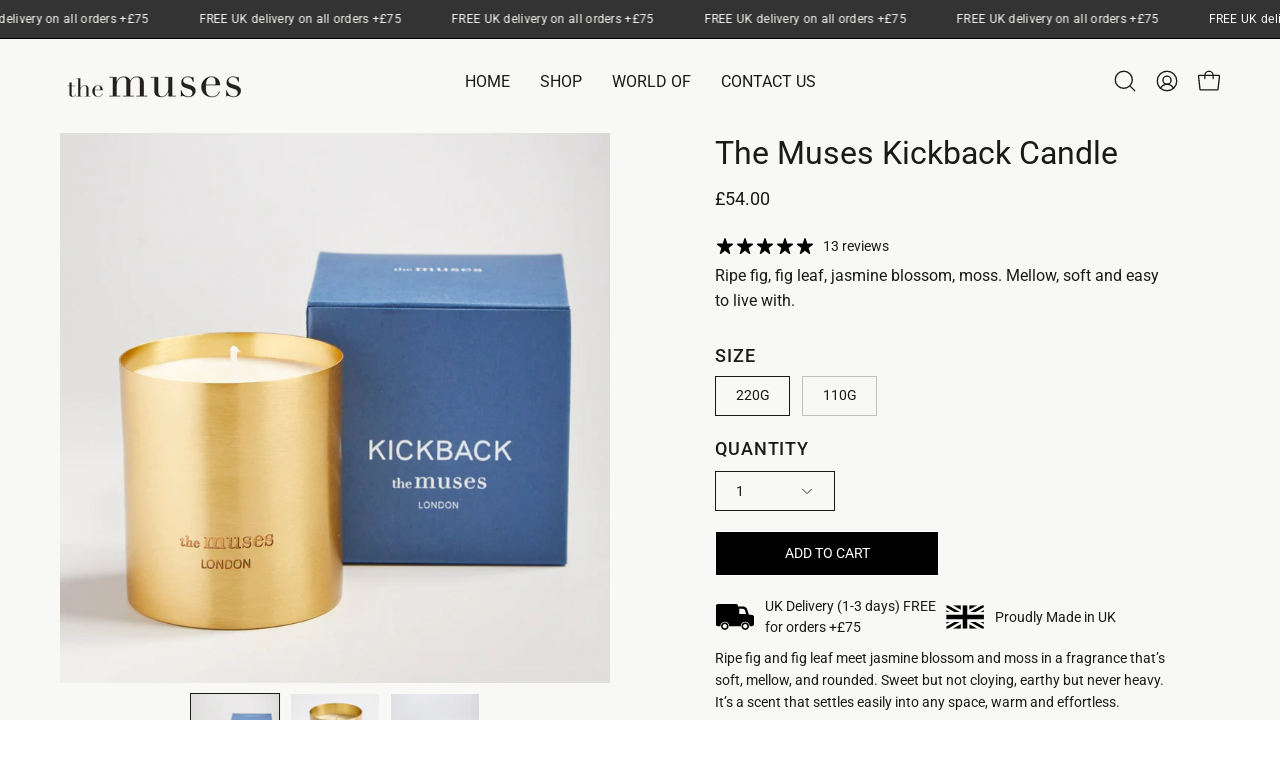

--- FILE ---
content_type: text/css
request_url: https://www.themuseslondon.co.uk/cdn/shop/t/20/assets/section-video.css?v=1164090054969115881759141163
body_size: -540
content:
.featured-video-section{position:relative;display:flex;flex-direction:column}.featured-video-section .video-text-wrapper{padding:var(--gutter)}.featured-video-section .video-text-wrapper.text-background{margin:var(--gutter)}@media only screen and (max-width: 767px){.featured-video-section .video-text-wrapper.text-background{margin:var(--gutter-mobile);padding:var(--gutter-mobile)}}@media only screen and (min-width: 1024px){.featured-video-section .wrapper--narrow{width:calc(33.33% + var(--gutter) * 2)}.featured-video-section .wrapper--normal{width:calc(70% + var(--gutter) * 2)}.featured-video-section .wrapper--wide{width:calc(90% + var(--gutter) * 2)}}@media only screen and (min-width: 768px) and (max-width: 1023px){.featured-video-section .wrapper--narrow{width:calc(50% + var(--gutter) * 2)}.featured-video-section .wrapper--normal{width:calc(75% + var(--gutter) * 2)}.featured-video-section .wrapper--wide{width:100%}}@media only screen and (max-width: 767px){.featured-video-section .video-text-wrapper{padding:var(--gutter) var(--gutter-mobile)}}.video-wrapper{position:relative;height:100%;overflow:hidden;border-radius:inherit;flex:1;transform:translateZ(0);display:flex;flex-direction:column}
/*# sourceMappingURL=/cdn/shop/t/20/assets/section-video.css.map?v=1164090054969115881759141163 */


--- FILE ---
content_type: text/javascript; charset=utf-8
request_url: https://www.themuseslondon.co.uk/products/kickback.js
body_size: 1670
content:
{"id":4106442211421,"title":"The Muses Kickback Candle","handle":"kickback","description":"\u003cp\u003eRipe fig and fig leaf meet jasmine blossom and moss in a fragrance that’s soft, mellow, and rounded. Sweet but not cloying, earthy but never heavy. It’s a scent that settles easily into any space, warm and effortless.\u003c\/p\u003e\n\u003cul\u003e\n\u003cli\u003e\n\u003cstrong\u003eWax:\u003c\/strong\u003e Soy (certified sustainable), Coconut, Rapeseed, Beeswax (ethically harvested)   \u003c\/li\u003e\n\u003cli\u003e\n\u003cstrong\u003eBurn time: \u003c\/strong\u003e220g\/ 7.8oz +45 hours;  110g\/ 3.8oz +25 hours \u003c\/li\u003e\n\u003cli\u003e\n\u003cstrong\u003eScent throw: \u003c\/strong\u003eMedium\/ strong\u003c\/li\u003e\n\u003c\/ul\u003e","published_at":"2023-10-09T15:15:02+01:00","created_at":"2019-09-20T16:26:28+01:00","vendor":"The Muses London","type":"Candles 220g","tags":["clean burning","ecofriendly","environmentally friendly","Faire","fig","Glassette","hand poured","handcrafted","jasmine","moss","natural","natural wax","scented candle","Sustainable","toxin free"],"price":3400,"price_min":3400,"price_max":5400,"available":true,"price_varies":true,"compare_at_price":null,"compare_at_price_min":0,"compare_at_price_max":0,"compare_at_price_varies":false,"variants":[{"id":54869419753851,"title":"220g","option1":"220g","option2":null,"option3":null,"sku":"TML0011","requires_shipping":true,"taxable":false,"featured_image":{"id":43534263124120,"product_id":4106442211421,"position":1,"created_at":"2023-11-08T16:40:34+00:00","updated_at":"2024-10-17T17:17:21+01:00","alt":"The Muses London Kickback Scented Candle","width":1691,"height":1691,"src":"https:\/\/cdn.shopify.com\/s\/files\/1\/0257\/4552\/2781\/files\/The_Muses_London_Kickback_Scented_Candle.jpg?v=1729181841","variant_ids":[54869419753851]},"available":true,"name":"The Muses Kickback Candle - 220g","public_title":"220g","options":["220g"],"price":5400,"weight":340,"compare_at_price":null,"inventory_management":"shopify","barcode":"5065006881010","featured_media":{"alt":"The Muses London Kickback Scented Candle","id":36498315018392,"position":1,"preview_image":{"aspect_ratio":1.0,"height":1691,"width":1691,"src":"https:\/\/cdn.shopify.com\/s\/files\/1\/0257\/4552\/2781\/files\/The_Muses_London_Kickback_Scented_Candle.jpg?v=1729181841"}},"requires_selling_plan":false,"selling_plan_allocations":[{"price_adjustments":[{"position":1,"price":5400}],"price":5400,"compare_at_price":5400,"per_delivery_price":5400,"selling_plan_id":709813240187,"selling_plan_group_id":"19a69daab0dcd4219e8e865dd43c778d7dea7e17"}]},{"id":54869419786619,"title":"110g","option1":"110g","option2":null,"option3":null,"sku":"TML0111","requires_shipping":true,"taxable":false,"featured_image":{"id":71237021696379,"product_id":4106442211421,"position":3,"created_at":"2024-11-04T11:43:37+00:00","updated_at":"2025-06-04T17:50:59+01:00","alt":"The Muses Kickback Small Candle","width":1616,"height":1616,"src":"https:\/\/cdn.shopify.com\/s\/files\/1\/0257\/4552\/2781\/files\/The_Muses_London-KICKBACK-small.jpg?v=1749055859","variant_ids":[54869419786619]},"available":true,"name":"The Muses Kickback Candle - 110g","public_title":"110g","options":["110g"],"price":3400,"weight":340,"compare_at_price":null,"inventory_management":"shopify","barcode":"5065006881065","featured_media":{"alt":"The Muses Kickback Small Candle","id":62851162734971,"position":3,"preview_image":{"aspect_ratio":1.0,"height":1616,"width":1616,"src":"https:\/\/cdn.shopify.com\/s\/files\/1\/0257\/4552\/2781\/files\/The_Muses_London-KICKBACK-small.jpg?v=1749055859"}},"requires_selling_plan":false,"selling_plan_allocations":[{"price_adjustments":[{"position":1,"price":3400}],"price":3400,"compare_at_price":3400,"per_delivery_price":3400,"selling_plan_id":709813240187,"selling_plan_group_id":"19a69daab0dcd4219e8e865dd43c778d7dea7e17"}]}],"images":["\/\/cdn.shopify.com\/s\/files\/1\/0257\/4552\/2781\/files\/The_Muses_London_Kickback_Scented_Candle.jpg?v=1729181841","\/\/cdn.shopify.com\/s\/files\/1\/0257\/4552\/2781\/files\/The_Muses_London_Candle_single.jpg?v=1763480312","\/\/cdn.shopify.com\/s\/files\/1\/0257\/4552\/2781\/files\/The_Muses_London-KICKBACK-small.jpg?v=1749055859"],"featured_image":"\/\/cdn.shopify.com\/s\/files\/1\/0257\/4552\/2781\/files\/The_Muses_London_Kickback_Scented_Candle.jpg?v=1729181841","options":[{"name":"Size","position":1,"values":["220g","110g"]}],"url":"\/products\/kickback","media":[{"alt":"The Muses London Kickback Scented Candle","id":36498315018392,"position":1,"preview_image":{"aspect_ratio":1.0,"height":1691,"width":1691,"src":"https:\/\/cdn.shopify.com\/s\/files\/1\/0257\/4552\/2781\/files\/The_Muses_London_Kickback_Scented_Candle.jpg?v=1729181841"},"aspect_ratio":1.0,"height":1691,"media_type":"image","src":"https:\/\/cdn.shopify.com\/s\/files\/1\/0257\/4552\/2781\/files\/The_Muses_London_Kickback_Scented_Candle.jpg?v=1729181841","width":1691},{"alt":"The Muses Scented Candle 220g Solo","id":63507588546939,"position":2,"preview_image":{"aspect_ratio":1.0,"height":844,"width":844,"src":"https:\/\/cdn.shopify.com\/s\/files\/1\/0257\/4552\/2781\/files\/The_Muses_London_Candle_single.jpg?v=1763480312"},"aspect_ratio":1.0,"height":844,"media_type":"image","src":"https:\/\/cdn.shopify.com\/s\/files\/1\/0257\/4552\/2781\/files\/The_Muses_London_Candle_single.jpg?v=1763480312","width":844},{"alt":"The Muses Kickback Small Candle","id":62851162734971,"position":3,"preview_image":{"aspect_ratio":1.0,"height":1616,"width":1616,"src":"https:\/\/cdn.shopify.com\/s\/files\/1\/0257\/4552\/2781\/files\/The_Muses_London-KICKBACK-small.jpg?v=1749055859"},"aspect_ratio":1.0,"height":1616,"media_type":"image","src":"https:\/\/cdn.shopify.com\/s\/files\/1\/0257\/4552\/2781\/files\/The_Muses_London-KICKBACK-small.jpg?v=1749055859","width":1616}],"requires_selling_plan":false,"selling_plan_groups":[{"id":"19a69daab0dcd4219e8e865dd43c778d7dea7e17","name":"Pre-order 29\/09\/25","options":[{"name":"FULL_PAYMENT","position":1,"values":["Pre-order: pay in full"]}],"selling_plans":[{"id":709813240187,"name":"Pre-order item delivers w\/c 29\/09\/25","description":"We are wicking, pouring and curing a fresh batch of candles.  Pre-orders will dispatch week commencing 29th September 2025.","options":[{"name":"FULL_PAYMENT","position":1,"value":"Pre-order: pay in full"}],"recurring_deliveries":false,"price_adjustments":[{"order_count":null,"position":1,"value_type":"percentage","value":0}]}],"app_id":"timesact"}]}

--- FILE ---
content_type: image/svg+xml
request_url: https://www.themuseslondon.co.uk/cdn/shop/files/Delivery_icon_05f97f16-d8ed-423a-a558-ab4529af587a.svg?v=1728047537&width=40
body_size: 132
content:
<svg version="1.0" preserveAspectRatio="xMidYMid meet" height="500" viewBox="0 0 375 374.999991" zoomAndPan="magnify" width="500" xmlns:xlink="http://www.w3.org/1999/xlink" xmlns="http://www.w3.org/2000/svg"><defs><clipPath id="7041208653"><path clip-rule="nonzero" d="M 9.101562 66.589844 L 366.011719 66.589844 L 366.011719 308.6875 L 9.101562 308.6875 Z M 9.101562 66.589844"></path></clipPath></defs><g clip-path="url(#7041208653)"><path fill-rule="nonzero" fill-opacity="1" d="M 227.011719 110.941406 L 259.632812 110.941406 C 269.523438 110.941406 278.222656 117.257812 281.289062 126.667969 L 291.644531 158.453125 L 227.011719 158.453125 Z M 346.703125 167.988281 L 317.96875 165.0625 L 303.132812 119.535156 C 296.972656 100.636719 279.496094 87.9375 259.632812 87.9375 L 215.519531 87.9375 L 215.519531 81.925781 C 215.519531 73.453125 208.65625 66.589844 200.199219 66.589844 L 24.332031 66.589844 C 15.875 66.589844 9.011719 73.453125 9.011719 81.925781 L 9.011719 257.988281 C 9.011719 266.453125 15.875 273.324219 24.332031 273.324219 L 50.179688 273.324219 C 50.179688 250.199219 68.910156 231.457031 92.003906 231.457031 C 115.09375 231.457031 133.816406 250.199219 133.816406 273.324219 L 241.292969 273.324219 C 241.292969 250.199219 260.011719 231.457031 283.105469 231.457031 C 306.207031 231.457031 324.929688 250.199219 324.929688 273.324219 L 344.527344 273.324219 C 356.402344 273.324219 366.019531 263.683594 366.019531 251.808594 L 366.019531 189.390625 C 366.019531 178.347656 357.679688 169.101562 346.703125 167.988281 Z M 283.109375 293.351562 C 272.082031 293.351562 263.101562 284.367188 263.101562 273.324219 C 263.101562 262.273438 272.078125 253.289062 283.109375 253.289062 C 294.144531 253.289062 303.121094 262.273438 303.121094 273.324219 L 303.125 273.324219 C 303.125 284.367188 294.148438 293.351562 283.109375 293.351562 Z M 283.109375 237.953125 C 283.105469 237.953125 283.105469 237.953125 283.105469 237.953125 C 263.628906 237.953125 247.78125 253.816406 247.78125 273.324219 L 247.785156 273.324219 C 247.785156 292.824219 263.632812 308.6875 283.109375 308.6875 C 302.597656 308.6875 318.441406 292.824219 318.441406 273.324219 C 318.441406 253.816406 302.597656 237.953125 283.109375 237.953125 Z M 92.003906 293.351562 C 80.96875 293.351562 71.992188 284.367188 71.992188 273.324219 C 71.992188 262.273438 80.96875 253.289062 92.003906 253.289062 C 103.039062 253.289062 112.015625 262.273438 112.015625 273.324219 L 112.019531 273.324219 C 112.019531 284.367188 103.042969 293.351562 92.003906 293.351562 Z M 92.003906 237.953125 C 72.515625 237.953125 56.667969 253.816406 56.667969 273.324219 L 56.671875 273.324219 C 56.671875 292.824219 72.519531 308.6875 92.003906 308.6875 C 111.484375 308.6875 127.339844 292.824219 127.339844 273.324219 C 127.339844 253.816406 111.484375 237.953125 92.003906 237.953125" fill="#000000"></path></g></svg>

--- FILE ---
content_type: image/svg+xml
request_url: https://www.themuseslondon.co.uk/cdn/shop/files/Made_in_UK_icon_2.svg?v=1728047442&width=40
body_size: -45
content:
<svg version="1.0" preserveAspectRatio="xMidYMid meet" height="500" viewBox="0 0 375 374.999991" zoomAndPan="magnify" width="500" xmlns:xlink="http://www.w3.org/1999/xlink" xmlns="http://www.w3.org/2000/svg"><defs><clipPath id="4f9aefb343"><path clip-rule="nonzero" d="M 71 76.9375 L 149 76.9375 L 149 121 L 71 121 Z M 71 76.9375"></path></clipPath><clipPath id="a2d895a2be"><path clip-rule="nonzero" d="M 226 76.9375 L 304 76.9375 L 304 121 L 226 121 Z M 226 76.9375"></path></clipPath><clipPath id="2f966858cb"><path clip-rule="nonzero" d="M 10.597656 122 L 49 122 L 49 144 L 10.597656 144 Z M 10.597656 122"></path></clipPath><clipPath id="9d6c28bd29"><path clip-rule="nonzero" d="M 10.597656 231 L 49 231 L 49 253 L 10.597656 253 Z M 10.597656 231"></path></clipPath><clipPath id="8d49e6cef5"><path clip-rule="nonzero" d="M 70 253 L 149 253 L 149 298.1875 L 70 298.1875 Z M 70 253"></path></clipPath><clipPath id="a8b7c26099"><path clip-rule="nonzero" d="M 226 253 L 305 253 L 305 298.1875 L 226 298.1875 Z M 226 253"></path></clipPath><clipPath id="9c063fd1b4"><path clip-rule="nonzero" d="M 326 122 L 364.597656 122 L 364.597656 144 L 326 144 Z M 326 122"></path></clipPath><clipPath id="9460051542"><path clip-rule="nonzero" d="M 326 231 L 364.597656 231 L 364.597656 253 L 326 253 Z M 326 231"></path></clipPath><clipPath id="3b29ff756b"><path clip-rule="nonzero" d="M 10.597656 76.9375 L 145 76.9375 L 145 144 L 10.597656 144 Z M 10.597656 76.9375"></path></clipPath><clipPath id="15c16e9954"><path clip-rule="nonzero" d="M 10.597656 231 L 144 231 L 144 298.1875 L 10.597656 298.1875 Z M 10.597656 231"></path></clipPath><clipPath id="409f21bdb1"><path clip-rule="nonzero" d="M 231 231 L 364.597656 231 L 364.597656 298.1875 L 231 298.1875 Z M 231 231"></path></clipPath><clipPath id="19460deecd"><path clip-rule="nonzero" d="M 230 76.9375 L 364.597656 76.9375 L 364.597656 144 L 230 144 Z M 230 76.9375"></path></clipPath><clipPath id="2a085374ce"><path clip-rule="nonzero" d="M 10.597656 76.9375 L 364.597656 76.9375 L 364.597656 298.1875 L 10.597656 298.1875 Z M 10.597656 76.9375"></path></clipPath></defs><g clip-path="url(#4f9aefb343)"><path fill-rule="nonzero" fill-opacity="1" d="M 148.878906 76.9375 L 71.445312 76.9375 L 148.878906 120.078125 Z M 148.878906 76.9375" fill="#000000"></path></g><g clip-path="url(#a2d895a2be)"><path fill-rule="nonzero" fill-opacity="1" d="M 226.316406 76.9375 L 226.316406 120.078125 L 303.75 76.9375 Z M 226.316406 76.9375" fill="#000000"></path></g><g clip-path="url(#2f966858cb)"><path fill-rule="nonzero" fill-opacity="1" d="M 10.601562 122.292969 L 10.601562 143.3125 L 48.210938 143.3125 Z M 10.601562 122.292969" fill="#000000"></path></g><g clip-path="url(#9d6c28bd29)"><path fill-rule="nonzero" fill-opacity="1" d="M 10.601562 231.8125 L 10.601562 252.828125 L 48.210938 231.8125 Z M 10.601562 231.8125" fill="#000000"></path></g><g clip-path="url(#8d49e6cef5)"><path fill-rule="nonzero" fill-opacity="1" d="M 148.878906 298.1875 L 148.878906 253.9375 L 70.335938 298.1875 Z M 148.878906 298.1875" fill="#000000"></path></g><g clip-path="url(#a8b7c26099)"><path fill-rule="nonzero" fill-opacity="1" d="M 226.316406 298.1875 L 304.859375 298.1875 L 226.316406 253.9375 Z M 226.316406 298.1875" fill="#000000"></path></g><g clip-path="url(#9c063fd1b4)"><path fill-rule="nonzero" fill-opacity="1" d="M 364.59375 143.3125 L 364.59375 122.292969 L 326.980469 143.3125 Z M 364.59375 143.3125" fill="#000000"></path></g><g clip-path="url(#9460051542)"><path fill-rule="nonzero" fill-opacity="1" d="M 364.59375 252.828125 L 364.59375 231.8125 L 326.980469 231.8125 Z M 364.59375 252.828125" fill="#000000"></path></g><g clip-path="url(#3b29ff756b)"><path fill-rule="nonzero" fill-opacity="1" d="M 144.453125 143.3125 L 26.089844 76.9375 L 10.601562 76.9375 L 10.601562 96.847656 L 93.566406 143.3125 Z M 144.453125 143.3125" fill="#000000"></path></g><g clip-path="url(#15c16e9954)"><path fill-rule="nonzero" fill-opacity="1" d="M 93.566406 231.8125 L 10.601562 278.273438 L 10.601562 298.1875 L 26.089844 298.1875 L 143.347656 231.8125 Z M 93.566406 231.8125" fill="#000000"></path></g><g clip-path="url(#409f21bdb1)"><path fill-rule="nonzero" fill-opacity="1" d="M 231.847656 231.8125 L 349.105469 298.1875 L 364.59375 298.1875 L 364.59375 278.273438 L 281.625 231.8125 Z M 231.847656 231.8125" fill="#000000"></path></g><g clip-path="url(#19460deecd)"><path fill-rule="nonzero" fill-opacity="1" d="M 349.105469 76.9375 L 230.742188 143.3125 L 281.625 143.3125 L 364.59375 96.847656 L 364.59375 76.9375 Z M 349.105469 76.9375" fill="#000000"></path></g><g clip-path="url(#2a085374ce)"><path fill-rule="nonzero" fill-opacity="1" d="M 209.722656 76.9375 L 165.472656 76.9375 L 165.472656 165.4375 L 10.601562 165.4375 L 10.601562 209.6875 L 165.472656 209.6875 L 165.472656 298.1875 L 209.722656 298.1875 L 209.722656 209.6875 L 364.59375 209.6875 L 364.59375 165.4375 L 209.722656 165.4375 Z M 209.722656 76.9375" fill="#000000"></path></g></svg>

--- FILE ---
content_type: text/javascript
request_url: https://www.themuseslondon.co.uk/cdn/shop/t/20/assets/video-background.js?v=119217812544090830211759141164
body_size: -262
content:
!function(){"use strict";customElements.get("video-background")||customElements.define("video-background",class extends HTMLElement{constructor(){super()}connectedCallback(){this.videoId=this.querySelector("[data-video-id]"),this.videoPlayer=this.querySelector("[data-video-player]"),this.videoTemplate=this.querySelector("[data-video-template]"),this.videoPlayButton=this.querySelector("[data-video-bg-play]")||this.closest("[data-video-slide]")?.nextElementSibling.querySelector("[data-video-bg-play]"),this.videoId&&this.renderVideo()}renderVideo(){this.videoObserver=new IntersectionObserver(((e,t)=>{e.forEach((e=>{if(e.isIntersecting){const i=this.videoTemplate.innerHTML;if(this.videoPlayer.innerHTML=i,this.video=this.querySelector("[data-video-autoplay]"),this.videoPlayer.classList.remove("is-loading"),this.classList.add("is-paused"),this.video){const e=this.video.play();void 0!==e&&e.then((()=>{this.videoPlayButton?.classList.add("hidden")})).catch((()=>{this.videoPlayButton?.classList.remove("hidden")})),this.listen()}t.unobserve(e.target)}}))}),{root:null,rootMargin:"300px",threshold:[0,.1,.25,.5,.75,1]}),this.videoObserver.observe(this.videoPlayer),this.videoPlayButton?.addEventListener("click",(e=>{e.preventDefault(),this.video?.play()}))}listen(){this.video.addEventListener("play",(()=>{this.classList.remove("is-paused"),this.videoPlayButton?.classList.add("hidden")})),this.addEventListener("touchstart",(()=>{this.video.play()}),{passive:!0})}disconnectedCallback(){this.videoObserver&&this.videoObserver.disconnect()}})}();
